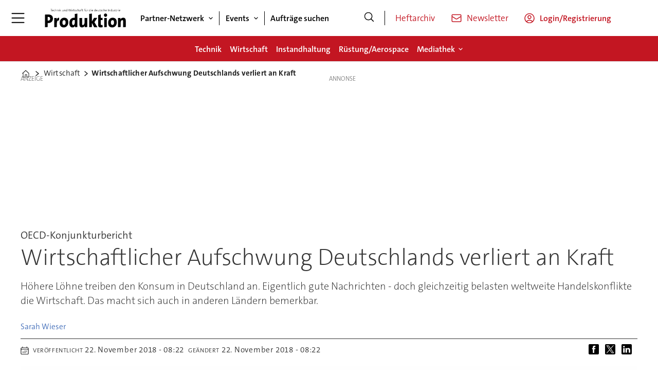

--- FILE ---
content_type: text/javascript;charset=utf-8
request_url: https://id.cxense.com/public/user/id?json=%7B%22identities%22%3A%5B%7B%22type%22%3A%22ckp%22%2C%22id%22%3A%22mkjjtjua43zksbfe%22%7D%2C%7B%22type%22%3A%22lst%22%2C%22id%22%3A%22d10i9miazsrs14c8ugo6amaie%22%7D%2C%7B%22type%22%3A%22cst%22%2C%22id%22%3A%22d10i9miazsrs14c8ugo6amaie%22%7D%5D%7D&callback=cXJsonpCB2
body_size: 190
content:
/**/
cXJsonpCB2({"httpStatus":200,"response":{"userId":"cx:3apuk1uhu21hc3vgz46olbzl39:2ioxj1ubwxa6x","newUser":true}})

--- FILE ---
content_type: text/javascript;charset=utf-8
request_url: https://api.cxense.com/public/widget/data?json=%7B%22context%22%3A%7B%22referrer%22%3A%22%22%2C%22categories%22%3A%7B%22testgroup%22%3A%2258%22%7D%2C%22parameters%22%3A%5B%7B%22key%22%3A%22userState%22%2C%22value%22%3A%22anon%22%7D%2C%7B%22key%22%3A%22testgroup%22%2C%22value%22%3A%2258%22%7D%5D%2C%22autoRefresh%22%3Afalse%2C%22url%22%3A%22https%3A%2F%2Fwww.produktion.de%2Fwirtschaft%2Fwirtschaftlicher-aufschwung-deutschlands-verliert-an-kraft%2F1752304%22%2C%22browserTimezone%22%3A%220%22%7D%2C%22widgetId%22%3A%224ec5765bab7691383e9ca9bef77d303a9c7986e0%22%2C%22user%22%3A%7B%22ids%22%3A%7B%22usi%22%3A%22mkjjtjua43zksbfe%22%7D%7D%2C%22prnd%22%3A%22mkjjtjuabxqgucom%22%7D&media=javascript&sid=4756157038256460468&widgetId=4ec5765bab7691383e9ca9bef77d303a9c7986e0&resizeToContentSize=true&useSecureUrls=true&usi=mkjjtjua43zksbfe&rnd=495616072&prnd=mkjjtjuabxqgucom&tzo=0&callback=cXJsonpCB1
body_size: 5224
content:
/**/
cXJsonpCB1({"httpStatus":200,"response":{"items":[{"dominantimage":"https://image.produktion.de/2121439.jpg?imageId=2121439&panox=0&panoy=0&panow=0&panoh=0&width=1200&height=683","dominantthumbnail":"https://content-thumbnail.cxpublic.com/content/dominantthumbnail/40be6f9b995f781c6c7415b45099e895c862afed.jpg?69500dcc","description":"Wie funktionieren Flugzeugträger – und warum investieren Staaten Milliarden in ihre schwimmenden Festungen?","campaign":"undefined","testId":"1","id":"40be6f9b995f781c6c7415b45099e895c862afed","placement":"6","collection":"Contextual 3er Block","title":"Flugzeugträger: Technik & Strategie der Weltmächte","click_url":"https://api.cxense.com/public/widget/click/[base64]","url":"https://www.produktion.de/ruestung-aerospace/flugzeugtraeger-technik-strategie-der-weltmaechte/2121421"},{"dominantimage":"https://image.produktion.de/2580631.jpg?imageId=2580631&x=0&y=0&cropw=100&croph=100&panox=0&panoy=0&panow=100&panoh=100&width=1200&height=683","dominantthumbnail":"https://content-thumbnail.cxpublic.com/content/dominantthumbnail/6b8c26ef8841bd74ad5ec2b0aefb5d90fc22b1ee.jpg?69490d64","description":"Zwei neue Serienverträge im Wert von über zwei Milliarden Euro markieren den bislang größten Einzelauftrag für Patria – und einen Meilenstein im CAVS-Programm.","campaign":"undefined","testId":"1","id":"6b8c26ef8841bd74ad5ec2b0aefb5d90fc22b1ee","placement":"6","collection":"Contextual 3er Block","title":"CAVS-Deal: Patria liefert 876 Panzer an Bundeswehr","click_url":"https://api.cxense.com/public/widget/click/[base64]","url":"https://www.produktion.de/ruestung-aerospace/cavsdeal-patria-liefert-876-panzer-an-bundeswehr/2580629"},{"dominantimage":"https://image.produktion.de/2390442.jpg?imageId=2390442&x=0&y=28.33&cropw=100&croph=71.67&panox=0&panoy=28.33&panow=100&panoh=71.67&width=1200&height=683","dominantthumbnail":"https://content-thumbnail.cxpublic.com/content/dominantthumbnail/7617bb2550ddac362b2576908c85f3e5e4a7fb84.jpg?69328028","description":"Panzer, Jets und Raketenmotoren bringen Milliardenumsätze – doch hinter dem Wachstum der Top 10 Rüstungsunternehmen steckt eine industrielle Megamaschinerie mit enormem Einfluss auf Forschung, Produktion und globale Lieferketten.","campaign":"undefined","testId":"1","id":"7617bb2550ddac362b2576908c85f3e5e4a7fb84","placement":"6","collection":"Contextual 3er Block","title":"Die 10 größten Rüstungsunternehmen der Welt im Vergleich","click_url":"https://api.cxense.com/public/widget/click/[base64]","url":"https://www.produktion.de/ruestung-aerospace/die-10-groessten-ruestungsunternehmen-der-welt-im-vergleich/2390409"},{"dominantimage":"https://image.produktion.de/2121202.jpg?imageId=2121202&panox=0&panoy=0&panow=0&panoh=0&width=1200&height=683","dominantthumbnail":"https://content-thumbnail.cxpublic.com/content/dominantthumbnail/3a9e38b2f3d648ec909e2a7efe519bd42a5757d9.jpg?69503aa7","description":"Wie reagiert EMAG auf die Industriekrise? Der Maschinenbauer baut 455 Stellen ab und richtet sich neu aus – trotz umfassender Vormaßnahmen.","campaign":"undefined","testId":"1","id":"3a9e38b2f3d648ec909e2a7efe519bd42a5757d9","placement":"6","collection":"Contextual 3er Block","title":"EMAG streicht 455 Stellen in Deutschland","click_url":"https://api.cxense.com/public/widget/click/[base64]","url":"https://www.produktion.de/wirtschaft/emag-streicht-455-stellen-in-deutschland/2121122"}],"template":"<div data-cx_jdt7 tmp:class=\"cx-flex-module\">\n  <!--%\n  var items = data.response.items;\n  for (var i = 0; i < items.length; i++) {\n    var item = items[i];\n    var itemImage = item.dominantthumbnail || '';\n  %-->\n\n    <!--% if (itemImage) { %-->\n  <a tmp:id=\"{{cX.CCE.clickTracker(item)}}\" tmp:class=\"cx-item\" tmp:href=\"{{item.url}}\" tmp:target=\"_top\" tmp:title=\"{{item.title}}\">\n    <img tmp:srcset=\"{{itemImage}} 300w, {{item.dominantimage}} 960w\" tmp:sizes=\"(max-width: 600px) 300px, 960px\" tmp:src=\"{{itemImage}}\" tmp:alt=\"\">\n    <h3>{{item.title}}</h3>\n  </a>\n    <!--% } else {%-->\n  <a tmp:id=\"{{cX.CCE.clickTracker(item)}}\" tmp:class=\"cx-item text-only\" tmp:href=\"{{item.url}}\" tmp:target=\"_top\" tmp:title=\"{{item.title}}\">\n    <h3>{{item.title}}</h3>\n      <!--% if (item.description) { %-->\n    <span>{{item.description}}</span>\n      <!--% } %-->\n  </a>\n    <!--% } %-->\n  <!--% } %-->\n</div>\n","style":"@import url('https://fonts.googleapis.com/css2?family=Roboto&display=swap');\n\n.cx-flex-module[data-cx_jdt7] {\n  --cx-columns: 4;\n  --cx-gap: 16px;\n  --cx-image-height: 115px; /* <<< halbe Höhe */\n  --cx-bg: transparent;\n  --cx-fg:#fff;\n  --cx-font:'TheSansC5', arial, helvetica, sans-serif;\n  --cx-font-size:18px;\n\n  display:grid;\n  grid-template-columns: repeat(var(--cx-columns), minmax(0,1fr));\n  column-gap: var(--cx-gap);\n  row-gap: 20px;\n\n  max-width:1220px;\n  margin:0 auto;\n  padding: var(--cx-gap);\n  background: var(--cx-bg);\n  box-sizing:border-box;}\n\n.cx-flex-module[data-cx_jdt7] .cx-item {\n  display:block;\n  text-decoration:none;\n  background:transparent;\n/*  transition: transform .15s ease, box-shadow .15s ease;*/\n}\n\n.cx-flex-module[data-cx_jdt7] .cx-item.text-only {\n    background: #FAFAFA;\n    padding: 15px;\n    box-sizing: border-box;\n}\n\n.cx-flex-module[data-cx_jdt7] img {\n  width:100%;\n  height:var(--cx-image-height);\n  object-fit:cover;\n  display:block;\n  background:#111;\n/*  transition: transform .2s ease, filter .2s ease;*/\n}\n\n.cx-flex-module[data-cx_jdt7] .cx-item h3 {\n  font-family:var(--cx-font);\n  font-size:var(--cx-font-size);\n  font-weight:700;\n  color:var(--cx-fg);\n  line-height:1.25;\n  margin:12px 0 0 0;\n  text-decoration:none;\n}\n\n.cx-flex-module[data-cx_jdt7] .cx-item.text-only span {\n  font-family:var(--cx-font);\n  font-size:90%;\n  color:rgba(255,255,255,.7);\n  line-height:1.35;\n}\n\n.cx-flex-module[data-cx_jdt7] .cx-item:hover {\n    opacity: 0.95;\n}\n\n.cx-flex-module[data-cx_jdt7] .cx-item:hover h3 {\n    color:var(--cx-fg);\n \ttext-decoration: underline;\n}\n\n@media screen and (max-width: 600px) {\n    .cx-flex-module[data-cx_jdt7] {\n    --cx-columns: 2; /* <<< Zeigt 2 Elemente pro Zeile */\n  } \n  \n    .cx-flex-module[data-cx_jdt7] .cx-item {\nwidth: calc(100% - 4 * var(--cx-item-gap)); height: unset; margin: var(--cx-item-gap) calc(2 * var(--cx-item-gap)); }\n\n    .cx-flex-module[data-cx_jdt7] .cx-item h3 {\n        font-size: 5vw;\n    }\n\n    .cx-flex-module[data-cx_jdt7] img {\n        height:var(--cx-image-height);\n    }\n}\n\n/* IE10+ */\n@media screen\\0 {\n    .cx-flex-module[data-cx_jdt7] {\n        background: #FFF;\n        padding: 4px;\n    }\n\n    .cx-flex-module[data-cx_jdt7] .cx-item {\n        width: calc(33% - 12px);\n        margin: 4px;\n    }\n\n    .cx-flex-module[data-cx_jdt7] img {\n        min-height: auto;\n    }\n\n    .cx-flex-module[data-cx_jdt7] .cx-item h3 {\n        font-family: Roboto, arial, helvetica, sans-serif;\n        font-size: 14px;\n        color: #555;\n        margin: 5px 0;\n    }\n\n    .cx-flex-module[data-cx_jdt7] .cx-item:hover h3 {\n        color: #000;\n    }\n\n    .cx-flex-module[data-cx_jdt7] .cx-item.text-only span {\n        font-family: Roboto, arial, helvetica, sans-serif;\n        color: #AAA;\n    }\n}\n","prnd":"mkjjtjuabxqgucom"}})

--- FILE ---
content_type: text/javascript;charset=utf-8
request_url: https://p1cluster.cxense.com/p1.js
body_size: 100
content:
cX.library.onP1('d10i9miazsrs14c8ugo6amaie');
